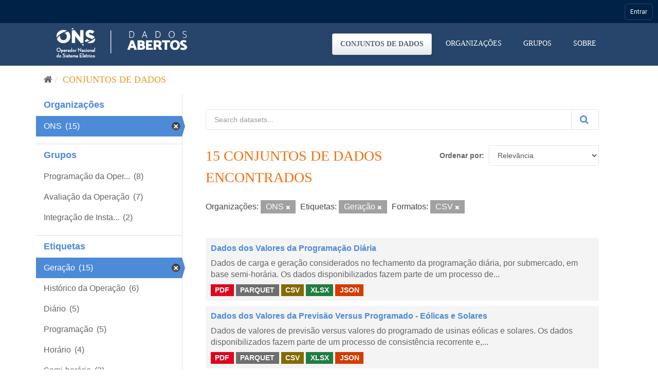

--- FILE ---
content_type: text/html; charset=utf-8
request_url: https://dados.ons.org.br/dataset/?organization=ons&_tags_limit=0&tags=Gera%C3%A7%C3%A3o&res_format=CSV
body_size: 52567
content:
<!DOCTYPE html>
<!--[if IE 9]> <html lang="pt_BR" class="ie9"> <![endif]-->
<!--[if gt IE 8]><!--> <html lang="pt_BR"> <!--<![endif]-->
  <head>

    <!-- Google Tag Manager -->
  <script>(function(w,d,s,l,i){w[l]=w[l]||[];w[l].push({'gtm.start':
  new Date().getTime(),event:'gtm.js'});var f=d.getElementsByTagName(s)[0],
  j=d.createElement(s),dl=l!='dataLayer'?'&l='+l:'';j.async=true;j.src=
  'https://www.googletagmanager.com/gtm.js?id='+i+dl;f.parentNode.insertBefore(j,f);
  })(window,document,'script','dataLayer','GTM-MQTMHJ27');</script>
    <!-- End Google Tag Manager -->
  
    <meta charset="utf-8" />
      <meta name="generator" content="ckan 2.9.11" />
      <meta name="viewport" content="width=device-width, initial-scale=1.0">
    <title>Conjunto de dados - ONS DADOS ABERTOS</title>

    
    
    <link rel="shortcut icon" href="/base/images/favicon.ico" />
      <link rel="preconnect" href="https://fonts.gstatic.com">
      <link href="https://fonts.googleapis.com/css2?family=Roboto:wght@100;400;700&display=swap" rel="stylesheet">  
      <link href="/base/css/neutra_display_thin_alt.css" rel="stylesheet" type="text/css"/>
      <link rel="stylesheet" href="https://stackpath.bootstrapcdn.com/bootstrap/4.4.1/css/bootstrap.min.css" integrity="sha384-Vkoo8x4CGsO3+Hhxv8T/Q5PaXtkKtu6ug5TOeNV6gBiFeWPGFN9MuhOf23Q9Ifjh" crossorigin="anonymous">
    
    
        <script type="text/javascript">
  (function(i,s,o,g,r,a,m){i['GoogleAnalyticsObject']=r;i[r]=i[r]||function(){
  (i[r].q=i[r].q||[]).push(arguments)},i[r].l=1*new Date();a=s.createElement(o),
  m=s.getElementsByTagName(o)[0];a.async=1;a.src=g;m.parentNode.insertBefore(a,m)
  })(window,document,'script','//www.google-analytics.com/analytics.js','ga');

  ga('create', 'UA-198149953-1', 'auto', {});
  
  ga('set', 'anonymizeIp', true);
  ga('send', 'pageview');
</script>
    

      
      
      
      
    

    
      
      
    

    
    <link href="/webassets/base/8259b72f_main.css" rel="stylesheet"/>
    

	<!-- Global site tag (gtag.js) - Google Analytics -->
	<script async src="https://www.googletagmanager.com/gtag/js?id=G-EFSJ19QBE0"></script>
	<script>
	  window.dataLayer = window.dataLayer || [];
	  function gtag(){dataLayer.push(arguments);}
	  gtag('js', new Date());
	  gtag('config', 'G-EFSJ19QBE0');
	</script>

	<meta
	  name="description"
	  content="O Portal de Dados Abertos do ONS reúne dados históricos do setor elétrico brasileiro de maneira fácil e democrática.">

	<!-- Hotjar Tracking Code for Dados Abertos ONS -->
	<script> (function(h,o,t,j,a,r){ h.hj=h.hj||function(){(h.hj.q=h.hj.q||[]).push(arguments)}; h._hjSettings={hjid:2430125,hjsv:6}; a=o.getElementsByTagName('head')[0]; r=o.createElement('script');r.async=1; r.src=t+h._hjSettings.hjid+j+h._hjSettings.hjsv; a.appendChild(r); })(window,document,'https://static.hotjar.com/c/hotjar-','.js?sv='); </script>

  </head>

  
  <body data-site-root="https://dados.ons.org.br/" data-locale-root="https://dados.ons.org.br/" >
    
    <!-- Google Tag Manager (noscript) -->
    <noscript><iframe src="https://www.googletagmanager.com/ns.html?id=GTM-MQTMHJ27"
    height="0" width="0" style="display:none;visibility:hidden"></iframe></noscript>
    <!-- End Google Tag Manager (noscript) -->
    
    
    
        
    

    
    <div class="sr-only sr-only-focusable"><a href="#content">Pular para o conteúdo</a></div>
  

  
    

<!--BARRA ONS-->
<navegacao-global CDNBarraGlobal="https://navegacaoglobal.ons.org.br" Publica="true" itens='[]' style="position: relative; z-index: 9999;">
</navegacao-global>
<script src="https://navegacaoglobal.ons.org.br/NavegacaoGlobal.js"></script>
<!--END OF BARRA ONS-->


 


<header class="navbar navbar-static-top masthead ">
    
  <div class="container">
    <div class="navbar-right">
      <button data-target="#main-navigation-toggle" data-toggle="collapse" class="navbar-toggle collapsed" type="button" aria-label="expand or collapse" aria-expanded="false">
        <span class="sr-only">Toggle navigation</span>
        <span class="fa fa-bars"></span>
      </button>
    </div>
    <hgroup class="header-image navbar-left">
       
      <a class="logo" href="/"><img src="https://dados.ons.org.br/base/images/logodadosabertos.png" alt="ONS DADOS ABERTOS" title="ONS DADOS ABERTOS" /></a>
       
    </hgroup>

    <div class="collapse navbar-collapse" id="main-navigation-toggle">
      
      <nav class="section navigation">
        <ul class="nav nav-pills">
            
		<li class="active"><a href="/dataset/">Conjuntos de dados</a></li><li><a href="/organization/">Organizações</a></li><li><a href="/group/">Grupos</a></li><li><a href="/about">Sobre</a></li>
	    
        </ul>
      </nav>
       
      
    </div>
  </div>
</header>

  
    <div class="main">
      <div id="content" class="container">
        
          
            <div class="flash-messages">
              
                
              
            </div>
          

          
            <div class="toolbar" role="navigation" aria-label="Breadcrumb">
              
                
                  <ol class="breadcrumb">
                    
<li class="home"><a href="/" aria-label="Início"><i class="fa fa-home"></i><span> Início</span></a></li>
                    
  <li class="active"><a href="/dataset/">Conjuntos de dados</a></li>

                  </ol>
                
              
            </div>
          

          <div class="row wrapper">
            
            
            

            
              <aside class="secondary col-sm-3">
                
                
  <div class="filters">
    <div>
      
        

    
    
	
	    
	    
		<section class="module module-narrow module-shallow">
		    
			<h2 class="module-heading">
			    <!--i class="fa fa-filter"></i-->
			    
			    Organizações
			</h2>
		    
		    
			
			    
				<nav aria-label="Organizações">
				    <ul class="list-unstyled nav nav-simple nav-facet">
					
					    
					    
					    
					    
					    <li class="nav-item active">
						<a href="/dataset/?_tags_limit=0&amp;tags=Gera%C3%A7%C3%A3o&amp;res_format=CSV" title="">
						    <span class="item-label">ONS</span>
						    <span class="hidden separator"></span>
						    <span class="item-count badge">(15)</span>
						</a>
					    </li>
					
				    </ul>
				</nav>

				<p class="module-footer">
				    
					
				    
				</p>
			    
			
		    
		</section>
	    
	
    

      
        

    
    
	
	    
	    
		<section class="module module-narrow module-shallow">
		    
			<h2 class="module-heading">
			    <!--i class="fa fa-filter"></i-->
			    
			    Grupos
			</h2>
		    
		    
			
			    
				<nav aria-label="Grupos">
				    <ul class="list-unstyled nav nav-simple nav-facet">
					
					    
					    
					    
					    
					    <li class="nav-item">
						<a href="/dataset/?organization=ons&amp;_tags_limit=0&amp;tags=Gera%C3%A7%C3%A3o&amp;res_format=CSV&amp;groups=programacao-da-operacao" title="Programação da Operação">
						    <span class="item-label">Programação da Oper...</span>
						    <span class="hidden separator"></span>
						    <span class="item-count badge">(8)</span>
						</a>
					    </li>
					
					    
					    
					    
					    
					    <li class="nav-item">
						<a href="/dataset/?organization=ons&amp;_tags_limit=0&amp;tags=Gera%C3%A7%C3%A3o&amp;res_format=CSV&amp;groups=avaliacao_da_operacao" title="">
						    <span class="item-label">Avaliação da Operação</span>
						    <span class="hidden separator"></span>
						    <span class="item-count badge">(7)</span>
						</a>
					    </li>
					
					    
					    
					    
					    
					    <li class="nav-item">
						<a href="/dataset/?organization=ons&amp;_tags_limit=0&amp;tags=Gera%C3%A7%C3%A3o&amp;res_format=CSV&amp;groups=integracao-de-instalacoess" title="Integração de Instalações">
						    <span class="item-label">Integração de Insta...</span>
						    <span class="hidden separator"></span>
						    <span class="item-count badge">(2)</span>
						</a>
					    </li>
					
				    </ul>
				</nav>

				<p class="module-footer">
				    
					
				    
				</p>
			    
			
		    
		</section>
	    
	
    

      
        

    
    
	
	    
	    
		<section class="module module-narrow module-shallow">
		    
			<h2 class="module-heading">
			    <!--i class="fa fa-filter"></i-->
			    
			    Etiquetas
			</h2>
		    
		    
			
			    
				<nav aria-label="Etiquetas">
				    <ul class="list-unstyled nav nav-simple nav-facet">
					
					    
					    
					    
					    
					    <li class="nav-item active">
						<a href="/dataset/?organization=ons&amp;_tags_limit=0&amp;res_format=CSV" title="">
						    <span class="item-label">Geração</span>
						    <span class="hidden separator"></span>
						    <span class="item-count badge">(15)</span>
						</a>
					    </li>
					
					    
					    
					    
					    
					    <li class="nav-item">
						<a href="/dataset/?organization=ons&amp;_tags_limit=0&amp;tags=Gera%C3%A7%C3%A3o&amp;res_format=CSV&amp;tags=Hist%C3%B3rico+da+Opera%C3%A7%C3%A3o" title="">
						    <span class="item-label">Histórico da Operação</span>
						    <span class="hidden separator"></span>
						    <span class="item-count badge">(6)</span>
						</a>
					    </li>
					
					    
					    
					    
					    
					    <li class="nav-item">
						<a href="/dataset/?organization=ons&amp;_tags_limit=0&amp;tags=Gera%C3%A7%C3%A3o&amp;res_format=CSV&amp;tags=Di%C3%A1rio" title="">
						    <span class="item-label">Diário</span>
						    <span class="hidden separator"></span>
						    <span class="item-count badge">(5)</span>
						</a>
					    </li>
					
					    
					    
					    
					    
					    <li class="nav-item">
						<a href="/dataset/?organization=ons&amp;_tags_limit=0&amp;tags=Gera%C3%A7%C3%A3o&amp;res_format=CSV&amp;tags=Programa%C3%A7%C3%A3o" title="">
						    <span class="item-label">Programação</span>
						    <span class="hidden separator"></span>
						    <span class="item-count badge">(5)</span>
						</a>
					    </li>
					
					    
					    
					    
					    
					    <li class="nav-item">
						<a href="/dataset/?organization=ons&amp;_tags_limit=0&amp;tags=Gera%C3%A7%C3%A3o&amp;res_format=CSV&amp;tags=Hor%C3%A1rio" title="">
						    <span class="item-label">Horário</span>
						    <span class="hidden separator"></span>
						    <span class="item-count badge">(4)</span>
						</a>
					    </li>
					
					    
					    
					    
					    
					    <li class="nav-item">
						<a href="/dataset/?organization=ons&amp;_tags_limit=0&amp;tags=Gera%C3%A7%C3%A3o&amp;res_format=CSV&amp;tags=Semi-hor%C3%A1rio" title="">
						    <span class="item-label">Semi-horário</span>
						    <span class="hidden separator"></span>
						    <span class="item-count badge">(3)</span>
						</a>
					    </li>
					
					    
					    
					    
					    
					    <li class="nav-item">
						<a href="/dataset/?organization=ons&amp;_tags_limit=0&amp;tags=Gera%C3%A7%C3%A3o&amp;res_format=CSV&amp;tags=Carga" title="">
						    <span class="item-label">Carga</span>
						    <span class="hidden separator"></span>
						    <span class="item-count badge">(2)</span>
						</a>
					    </li>
					
					    
					    
					    
					    
					    <li class="nav-item">
						<a href="/dataset/?organization=ons&amp;_tags_limit=0&amp;tags=Gera%C3%A7%C3%A3o&amp;res_format=CSV&amp;tags=Dado+Cadastral" title="">
						    <span class="item-label">Dado Cadastral</span>
						    <span class="hidden separator"></span>
						    <span class="item-count badge">(2)</span>
						</a>
					    </li>
					
					    
					    
					    
					    
					    <li class="nav-item">
						<a href="/dataset/?organization=ons&amp;_tags_limit=0&amp;tags=Gera%C3%A7%C3%A3o&amp;res_format=CSV&amp;tags=DESSEM" title="">
						    <span class="item-label">DESSEM</span>
						    <span class="hidden separator"></span>
						    <span class="item-count badge">(2)</span>
						</a>
					    </li>
					
					    
					    
					    
					    
					    <li class="nav-item">
						<a href="/dataset/?organization=ons&amp;_tags_limit=0&amp;tags=Gera%C3%A7%C3%A3o&amp;res_format=CSV&amp;tags=Indicadores" title="">
						    <span class="item-label">Indicadores</span>
						    <span class="hidden separator"></span>
						    <span class="item-count badge">(2)</span>
						</a>
					    </li>
					
					    
					    
					    
					    
					    <li class="nav-item">
						<a href="/dataset/?organization=ons&amp;_tags_limit=0&amp;tags=Gera%C3%A7%C3%A3o&amp;res_format=CSV&amp;tags=Manuten%C3%A7%C3%A3o+de+Equipamento" title="Manutenção de Equipamento">
						    <span class="item-label">Manutenção de Equip...</span>
						    <span class="hidden separator"></span>
						    <span class="item-count badge">(2)</span>
						</a>
					    </li>
					
					    
					    
					    
					    
					    <li class="nav-item">
						<a href="/dataset/?organization=ons&amp;_tags_limit=0&amp;tags=Gera%C3%A7%C3%A3o&amp;res_format=CSV&amp;tags=Mensal" title="">
						    <span class="item-label">Mensal</span>
						    <span class="hidden separator"></span>
						    <span class="item-count badge">(2)</span>
						</a>
					    </li>
					
					    
					    
					    
					    
					    <li class="nav-item">
						<a href="/dataset/?organization=ons&amp;_tags_limit=0&amp;tags=Gera%C3%A7%C3%A3o&amp;res_format=CSV&amp;tags=Receita" title="">
						    <span class="item-label">Receita</span>
						    <span class="hidden separator"></span>
						    <span class="item-count badge">(2)</span>
						</a>
					    </li>
					
					    
					    
					    
					    
					    <li class="nav-item">
						<a href="/dataset/?organization=ons&amp;_tags_limit=0&amp;tags=Gera%C3%A7%C3%A3o&amp;res_format=CSV&amp;tags=Descontinuado" title="">
						    <span class="item-label">Descontinuado</span>
						    <span class="hidden separator"></span>
						    <span class="item-count badge">(1)</span>
						</a>
					    </li>
					
					    
					    
					    
					    
					    <li class="nav-item">
						<a href="/dataset/?organization=ons&amp;_tags_limit=0&amp;tags=Gera%C3%A7%C3%A3o&amp;res_format=CSV&amp;tags=Hidrologia" title="">
						    <span class="item-label">Hidrologia</span>
						    <span class="hidden separator"></span>
						    <span class="item-count badge">(1)</span>
						</a>
					    </li>
					
					    
					    
					    
					    
					    <li class="nav-item">
						<a href="/dataset/?organization=ons&amp;_tags_limit=0&amp;tags=Gera%C3%A7%C3%A3o&amp;res_format=CSV&amp;tags=Interc%C3%A2mbio" title="">
						    <span class="item-label">Intercâmbio</span>
						    <span class="hidden separator"></span>
						    <span class="item-count badge">(1)</span>
						</a>
					    </li>
					
					    
					    
					    
					    
					    <li class="nav-item">
						<a href="/dataset/?organization=ons&amp;_tags_limit=0&amp;tags=Gera%C3%A7%C3%A3o&amp;res_format=CSV&amp;tags=PMO" title="">
						    <span class="item-label">PMO</span>
						    <span class="hidden separator"></span>
						    <span class="item-count badge">(1)</span>
						</a>
					    </li>
					
					    
					    
					    
					    
					    <li class="nav-item">
						<a href="/dataset/?organization=ons&amp;_tags_limit=0&amp;tags=Gera%C3%A7%C3%A3o&amp;res_format=CSV&amp;tags=Semanal" title="">
						    <span class="item-label">Semanal</span>
						    <span class="hidden separator"></span>
						    <span class="item-count badge">(1)</span>
						</a>
					    </li>
					
				    </ul>
				</nav>

				<p class="module-footer">
				    
					<a href="/dataset/?organization=ons&amp;tags=Gera%C3%A7%C3%A3o&amp;res_format=CSV" class="read-more">Esconder</a>
				    
				</p>
			    
			
		    
		</section>
	    
	
    

      
        

    
    
	
	    
	    
		<section class="module module-narrow module-shallow">
		    
			<h2 class="module-heading">
			    <!--i class="fa fa-filter"></i-->
			    
			    Formatos
			</h2>
		    
		    
			
			    
				<nav aria-label="Formatos">
				    <ul class="list-unstyled nav nav-simple nav-facet">
					
					    
					    
					    
					    
					    <li class="nav-item active">
						<a href="/dataset/?organization=ons&amp;_tags_limit=0&amp;tags=Gera%C3%A7%C3%A3o" title="">
						    <span class="item-label">CSV</span>
						    <span class="hidden separator"></span>
						    <span class="item-count badge">(15)</span>
						</a>
					    </li>
					
					    
					    
					    
					    
					    <li class="nav-item">
						<a href="/dataset/?organization=ons&amp;_tags_limit=0&amp;tags=Gera%C3%A7%C3%A3o&amp;res_format=CSV&amp;res_format=JSON" title="">
						    <span class="item-label">JSON</span>
						    <span class="hidden separator"></span>
						    <span class="item-count badge">(15)</span>
						</a>
					    </li>
					
					    
					    
					    
					    
					    <li class="nav-item">
						<a href="/dataset/?organization=ons&amp;_tags_limit=0&amp;tags=Gera%C3%A7%C3%A3o&amp;res_format=CSV&amp;res_format=PARQUET" title="">
						    <span class="item-label">PARQUET</span>
						    <span class="hidden separator"></span>
						    <span class="item-count badge">(15)</span>
						</a>
					    </li>
					
					    
					    
					    
					    
					    <li class="nav-item">
						<a href="/dataset/?organization=ons&amp;_tags_limit=0&amp;tags=Gera%C3%A7%C3%A3o&amp;res_format=CSV&amp;res_format=PDF" title="">
						    <span class="item-label">PDF</span>
						    <span class="hidden separator"></span>
						    <span class="item-count badge">(15)</span>
						</a>
					    </li>
					
					    
					    
					    
					    
					    <li class="nav-item">
						<a href="/dataset/?organization=ons&amp;_tags_limit=0&amp;tags=Gera%C3%A7%C3%A3o&amp;res_format=CSV&amp;res_format=XLSX" title="">
						    <span class="item-label">XLSX</span>
						    <span class="hidden separator"></span>
						    <span class="item-count badge">(14)</span>
						</a>
					    </li>
					
				    </ul>
				</nav>

				<p class="module-footer">
				    
					
				    
				</p>
			    
			
		    
		</section>
	    
	
    

      
        

    
    
	
	    
	    
		<section class="module module-narrow module-shallow">
		    
			<h2 class="module-heading">
			    <!--i class="fa fa-filter"></i-->
			    
			    Licenças
			</h2>
		    
		    
			
			    
				<nav aria-label="Licenças">
				    <ul class="list-unstyled nav nav-simple nav-facet">
					
					    
					    
					    
					    
					    <li class="nav-item">
						<a href="/dataset/?organization=ons&amp;_tags_limit=0&amp;tags=Gera%C3%A7%C3%A3o&amp;res_format=CSV&amp;license_id=cc-by" title="Creative Commons Atribuição">
						    <span class="item-label">Creative Commons At...</span>
						    <span class="hidden separator"></span>
						    <span class="item-count badge">(15)</span>
						</a>
					    </li>
					
				    </ul>
				</nav>

				<p class="module-footer">
				    
					
				    
				</p>
			    
			
		    
		</section>
	    
	
    

      
    </div>
    <a class="close no-text hide-filters"><i class="fa fa-times-circle"></i><span class="text">close</span></a>
  </div>

              </aside>
            

            
              <div class="primary col-sm-9 col-xs-12" role="main">
                
                
  <section class="module">
    <div class="module-content">
      
        
      
      
        
        
        







<form id="dataset-search-form" class="search-form" method="get" data-module="select-switch">

  
    <div class="input-group search-input-group">
      <input aria-label="Search datasets..." id="field-giant-search" type="text" class="form-control input-lg" name="q" value="" autocomplete="off" placeholder="Search datasets...">
      
      <span class="input-group-btn">
        <button class="btn btn-default btn-lg btn-search" type="submit" value="search" aria-label="Submit">
          <i class="fa fa-search"></i>
        </button>
      </span>
      
    </div>
  

  
    <span>
  
  

  
  
  
  <input type="hidden" name="organization" value="ons" />
  
  
  
  
  
  <input type="hidden" name="tags" value="Geração" />
  
  
  
  
  
  <input type="hidden" name="res_format" value="CSV" />
  
  
  
  </span>
  

  
    
      <div class="form-select form-group control-order-by">
        <label for="field-order-by">Ordenar por</label>
        <select id="field-order-by" name="sort" class="form-control">
          
            
              <option value="score desc, metadata_modified desc" selected="selected">Relevância</option>
            
          
            
              <option value="title_string asc">Nome Crescente</option>
            
          
            
              <option value="title_string desc">Nome Descrescente</option>
            
          
            
              <option value="metadata_modified desc">Modificada pela última vez</option>
            
          
            
          
        </select>
        
        <button class="btn btn-default js-hide" type="submit">Ir</button>
        
      </div>
    
  

  
    
      <h1>

  
  
  
  

15 conjuntos de dados encontrados</h1>
    
  

  
    
      <p class="filter-list">
        
          
          <span class="facet">Organizações:</span>
          
            <span class="filtered pill">ONS
              <a href="/dataset/?_tags_limit=0&amp;tags=Gera%C3%A7%C3%A3o&amp;res_format=CSV" class="remove" title="Remover"><i class="fa fa-times"></i></a>
            </span>
          
        
          
          <span class="facet">Etiquetas:</span>
          
            <span class="filtered pill">Geração
              <a href="/dataset/?organization=ons&amp;_tags_limit=0&amp;res_format=CSV" class="remove" title="Remover"><i class="fa fa-times"></i></a>
            </span>
          
        
          
          <span class="facet">Formatos:</span>
          
            <span class="filtered pill">CSV
              <a href="/dataset/?organization=ons&amp;_tags_limit=0&amp;tags=Gera%C3%A7%C3%A3o" class="remove" title="Remover"><i class="fa fa-times"></i></a>
            </span>
          
        
      </p>
      <a class="show-filters btn btn-default">Filtrar Resultados</a>
    
  

</form>




      
      
        

  
    <ul class="dataset-list list-unstyled">
    	
	      
	        






  <li class="dataset-item">
    
      <div class="dataset-content">
        
          <h2 class="dataset-heading">
            
              
            
            
		<a href="/dataset/programacao_diaria">Dados dos Valores da Programação Diária</a>
            
            
              
              
            
          </h2>
        
        
          
        
        
          
            <div>Dados de carga e geração considerados no fechamento da programação diária, por submercado, em base semi-horária.

Os dados disponibilizados fazem parte de um processo de...</div>
          
        
      </div>
      
        
          
            <ul class="dataset-resources list-unstyled">
              
                
                <li>
                  <a href="/dataset/programacao_diaria" class="label label-default" data-format="pdf">PDF</a>
                </li>
                
                <li>
                  <a href="/dataset/programacao_diaria" class="label label-default" data-format="parquet">PARQUET</a>
                </li>
                
                <li>
                  <a href="/dataset/programacao_diaria" class="label label-default" data-format="csv">CSV</a>
                </li>
                
                <li>
                  <a href="/dataset/programacao_diaria" class="label label-default" data-format="xlsx">XLSX</a>
                </li>
                
                <li>
                  <a href="/dataset/programacao_diaria" class="label label-default" data-format="json">JSON</a>
                </li>
                
              
            </ul>
          
        
      
    
  </li>

	      
	        






  <li class="dataset-item">
    
      <div class="dataset-content">
        
          <h2 class="dataset-heading">
            
              
            
            
		<a href="/dataset/programacao_x_previsao">Dados dos Valores da Previsão Versus Programado - Eólicas e Solares</a>
            
            
              
              
            
          </h2>
        
        
          
        
        
          
            <div>Dados de valores de previsão versus valores do programado de usinas eólicas e solares.

Os dados disponibilizados fazem parte de um processo de consistência recorrente e,...</div>
          
        
      </div>
      
        
          
            <ul class="dataset-resources list-unstyled">
              
                
                <li>
                  <a href="/dataset/programacao_x_previsao" class="label label-default" data-format="pdf">PDF</a>
                </li>
                
                <li>
                  <a href="/dataset/programacao_x_previsao" class="label label-default" data-format="parquet">PARQUET</a>
                </li>
                
                <li>
                  <a href="/dataset/programacao_x_previsao" class="label label-default" data-format="csv">CSV</a>
                </li>
                
                <li>
                  <a href="/dataset/programacao_x_previsao" class="label label-default" data-format="xlsx">XLSX</a>
                </li>
                
                <li>
                  <a href="/dataset/programacao_x_previsao" class="label label-default" data-format="json">JSON</a>
                </li>
                
              
            </ul>
          
        
      
    
  </li>

	      
	        






  <li class="dataset-item">
    
      <div class="dataset-content">
        
          <h2 class="dataset-heading">
            
              
            
            
		<a href="/dataset/programacao_fluxo_controlado">Dados dos Programados dos Elementos de Fluxo Controlado</a>
            
            
              
              
            
          </h2>
        
        
          
        
        
          
            <div>Dados programados dos elementos de fluxo controlado.

Os dados disponibilizados fazem parte de um processo de consistência recorrente e, portanto, podem ser atualizados após a...</div>
          
        
      </div>
      
        
          
            <ul class="dataset-resources list-unstyled">
              
                
                <li>
                  <a href="/dataset/programacao_fluxo_controlado" class="label label-default" data-format="pdf">PDF</a>
                </li>
                
                <li>
                  <a href="/dataset/programacao_fluxo_controlado" class="label label-default" data-format="parquet">PARQUET</a>
                </li>
                
                <li>
                  <a href="/dataset/programacao_fluxo_controlado" class="label label-default" data-format="csv">CSV</a>
                </li>
                
                <li>
                  <a href="/dataset/programacao_fluxo_controlado" class="label label-default" data-format="xlsx">XLSX</a>
                </li>
                
                <li>
                  <a href="/dataset/programacao_fluxo_controlado" class="label label-default" data-format="json">JSON</a>
                </li>
                
              
            </ul>
          
        
      
    
  </li>

	      
	        






  <li class="dataset-item">
    
      <div class="dataset-content">
        
          <h2 class="dataset-heading">
            
              
            
            
		<a href="/dataset/geracao-usina-2">Geração por Usina em Base Horária</a>
            
            
              
              
            
          </h2>
        
        
          
        
        
          
            <div>Geração verificada de usinas, conjuntos de usinas e grupos de pequenas usinas em base horária. Os Conjuntos são formados por usinas classificadas na modalidade Tipo II-C,...</div>
          
        
      </div>
      
        
          
            <ul class="dataset-resources list-unstyled">
              
                
                <li>
                  <a href="/dataset/geracao-usina-2" class="label label-default" data-format="pdf">PDF</a>
                </li>
                
                <li>
                  <a href="/dataset/geracao-usina-2" class="label label-default" data-format="parquet">PARQUET</a>
                </li>
                
                <li>
                  <a href="/dataset/geracao-usina-2" class="label label-default" data-format="csv">CSV</a>
                </li>
                
                <li>
                  <a href="/dataset/geracao-usina-2" class="label label-default" data-format="xlsx">XLSX</a>
                </li>
                
                <li>
                  <a href="/dataset/geracao-usina-2" class="label label-default" data-format="json">JSON</a>
                </li>
                
              
            </ul>
          
        
      
    
  </li>

	      
	        






  <li class="dataset-item">
    
      <div class="dataset-content">
        
          <h2 class="dataset-heading">
            
              
            
            
		<a href="/dataset/geracao-termica-despacho-2">Geração Térmica por Motivo de Despacho</a>
            
            
              
              
            
          </h2>
        
        
          
        
        
          
            <div>Dados programados e verificados de geração de usinas térmicas despachadas pelo ONS por motivo de despacho em base horária.  Os dados dos anos de 2013 a 2021 estão...</div>
          
        
      </div>
      
        
          
            <ul class="dataset-resources list-unstyled">
              
                
                <li>
                  <a href="/dataset/geracao-termica-despacho-2" class="label label-default" data-format="pdf">PDF</a>
                </li>
                
                <li>
                  <a href="/dataset/geracao-termica-despacho-2" class="label label-default" data-format="parquet">PARQUET</a>
                </li>
                
                <li>
                  <a href="/dataset/geracao-termica-despacho-2" class="label label-default" data-format="csv">CSV</a>
                </li>
                
                <li>
                  <a href="/dataset/geracao-termica-despacho-2" class="label label-default" data-format="xlsx">XLSX</a>
                </li>
                
                <li>
                  <a href="/dataset/geracao-termica-despacho-2" class="label label-default" data-format="json">JSON</a>
                </li>
                
              
            </ul>
          
        
      
    
  </li>

	      
	        






  <li class="dataset-item">
    
      <div class="dataset-content">
        
          <h2 class="dataset-heading">
            
              
            
            
		<a href="/dataset/energia-vertida-turbinavel">Energia Vertida Turbinável</a>
            
            
              
              
            
          </h2>
        
        
          
        
        
          
            <div>Dados de energia vertida turbinável consolidados pelo ONS por reservatório em periodicidade horária.
Para este conjunto de dados, a Hora Início (00:00) está representada pelo...</div>
          
        
      </div>
      
        
          
            <ul class="dataset-resources list-unstyled">
              
                
                <li>
                  <a href="/dataset/energia-vertida-turbinavel" class="label label-default" data-format="pdf">PDF</a>
                </li>
                
                <li>
                  <a href="/dataset/energia-vertida-turbinavel" class="label label-default" data-format="csv">CSV</a>
                </li>
                
                <li>
                  <a href="/dataset/energia-vertida-turbinavel" class="label label-default" data-format="xlsx">XLSX</a>
                </li>
                
                <li>
                  <a href="/dataset/energia-vertida-turbinavel" class="label label-default" data-format="parquet">PARQUET</a>
                </li>
                
                <li>
                  <a href="/dataset/energia-vertida-turbinavel" class="label label-default" data-format="json">JSON</a>
                </li>
                
              
            </ul>
          
        
      
    
  </li>

	      
	        






  <li class="dataset-item">
    
      <div class="dataset-content">
        
          <h2 class="dataset-heading">
            
              
            
            
		<a href="/dataset/taxa_teif_teip_oper">Taxas TEIFa Oper e TEIP Oper</a>
            
            
              
              
            
          </h2>
        
        
          
        
        
          
            <div>Taxas TEIFa_Oper(Taxa Equivalente de Indisponibilidade Forçada Operativa) e TEIP_Oper(Taxa de Indisponibilidade Programada Operativa) das usinas despachadas centralizadamente...</div>
          
        
      </div>
      
        
          
            <ul class="dataset-resources list-unstyled">
              
                
                <li>
                  <a href="/dataset/taxa_teif_teip_oper" class="label label-default" data-format="pdf">PDF</a>
                </li>
                
                <li>
                  <a href="/dataset/taxa_teif_teip_oper" class="label label-default" data-format="json">JSON</a>
                </li>
                
                <li>
                  <a href="/dataset/taxa_teif_teip_oper" class="label label-default" data-format="parquet">PARQUET</a>
                </li>
                
                <li>
                  <a href="/dataset/taxa_teif_teip_oper" class="label label-default" data-format="csv">CSV</a>
                </li>
                
                <li>
                  <a href="/dataset/taxa_teif_teip_oper" class="label label-default" data-format="xlsx">XLSX</a>
                </li>
                
              
            </ul>
          
        
      
    
  </li>

	      
	        






  <li class="dataset-item">
    
      <div class="dataset-content">
        
          <h2 class="dataset-heading">
            
              
            
            
		<a href="/dataset/taxa_teif_teip">Taxas TEIFa e TEIP</a>
            
            
              
              
            
          </h2>
        
        
          
        
        
          
            <div>Taxas TEIFa(Taxa Equivalente de Indisponibilidade Forçada) e TEIP(Taxa de Indisponibilidade Programada) das usinas despachadas centralizadamente pelo ONS (Tipo I e Tipo II-A)...</div>
          
        
      </div>
      
        
          
            <ul class="dataset-resources list-unstyled">
              
                
                <li>
                  <a href="/dataset/taxa_teif_teip" class="label label-default" data-format="pdf">PDF</a>
                </li>
                
                <li>
                  <a href="/dataset/taxa_teif_teip" class="label label-default" data-format="parquet">PARQUET</a>
                </li>
                
                <li>
                  <a href="/dataset/taxa_teif_teip" class="label label-default" data-format="csv">CSV</a>
                </li>
                
                <li>
                  <a href="/dataset/taxa_teif_teip" class="label label-default" data-format="xlsx">XLSX</a>
                </li>
                
                <li>
                  <a href="/dataset/taxa_teif_teip" class="label label-default" data-format="json">JSON</a>
                </li>
                
              
            </ul>
          
        
      
    
  </li>

	      
	        






  <li class="dataset-item">
    
      <div class="dataset-content">
        
          <h2 class="dataset-heading">
            
              
            
            
		<a href="/dataset/usina_pqu">Dados do Relacionamento Entre Grupos de Pequenas Usinas e Usinas</a>
            
            
              
              
            
          </h2>
        
        
          
        
        
          
            <div>Relação das usinas Tipo III que compõem os Grupos de Pequenas Usinas.

Estes dados não possuem informações históricas. Os dados são lidos de suas origens e atualizado diariamente.</div>
          
        
      </div>
      
        
          
            <ul class="dataset-resources list-unstyled">
              
                
                <li>
                  <a href="/dataset/usina_pqu" class="label label-default" data-format="pdf">PDF</a>
                </li>
                
                <li>
                  <a href="/dataset/usina_pqu" class="label label-default" data-format="csv">CSV</a>
                </li>
                
                <li>
                  <a href="/dataset/usina_pqu" class="label label-default" data-format="xlsx">XLSX</a>
                </li>
                
                <li>
                  <a href="/dataset/usina_pqu" class="label label-default" data-format="parquet">PARQUET</a>
                </li>
                
                <li>
                  <a href="/dataset/usina_pqu" class="label label-default" data-format="json">JSON</a>
                </li>
                
              
            </ul>
          
        
      
    
  </li>

	      
	        






  <li class="dataset-item">
    
      <div class="dataset-content">
        
          <h2 class="dataset-heading">
            
              
            
            
		<a href="/dataset/usina_conjunto">Dados do Relacionamento Entre Conjuntos e Usinas</a>
            
            
              
              
            
          </h2>
        
        
          
        
        
          
            <div>Histórico de relação das usinas Tipo II-C que compõem os Conjuntos de Usina.

Estes dados não possuem informações históricas. Os dados são lidos de suas origens e atualizado...</div>
          
        
      </div>
      
        
          
            <ul class="dataset-resources list-unstyled">
              
                
                <li>
                  <a href="/dataset/usina_conjunto" class="label label-default" data-format="pdf">PDF</a>
                </li>
                
                <li>
                  <a href="/dataset/usina_conjunto" class="label label-default" data-format="csv">CSV</a>
                </li>
                
                <li>
                  <a href="/dataset/usina_conjunto" class="label label-default" data-format="xlsx">XLSX</a>
                </li>
                
                <li>
                  <a href="/dataset/usina_conjunto" class="label label-default" data-format="parquet">PARQUET</a>
                </li>
                
                <li>
                  <a href="/dataset/usina_conjunto" class="label label-default" data-format="json">JSON</a>
                </li>
                
              
            </ul>
          
        
      
    
  </li>

	      
	        






  <li class="dataset-item">
    
      <div class="dataset-content">
        
          <h2 class="dataset-heading">
            
              
            
            
		<a href="/dataset/cvu-usitermica">CVU das Usina Térmicas</a>
            
            
              
              
            
          </h2>
        
        
          
        
        
          
            <div>Custo Variável Unitário (CVU) de usinas térmicas considerado no Programa Mensal da Operação, conforme utilizado na execução do modelo NEWAVE, DECOMP, DESSEM, além de seu uso nas...</div>
          
        
      </div>
      
        
          
            <ul class="dataset-resources list-unstyled">
              
                
                <li>
                  <a href="/dataset/cvu-usitermica" class="label label-default" data-format="pdf">PDF</a>
                </li>
                
                <li>
                  <a href="/dataset/cvu-usitermica" class="label label-default" data-format="csv">CSV</a>
                </li>
                
                <li>
                  <a href="/dataset/cvu-usitermica" class="label label-default" data-format="xlsx">XLSX</a>
                </li>
                
                <li>
                  <a href="/dataset/cvu-usitermica" class="label label-default" data-format="parquet">PARQUET</a>
                </li>
                
                <li>
                  <a href="/dataset/cvu-usitermica" class="label label-default" data-format="json">JSON</a>
                </li>
                
              
            </ul>
          
        
      
    
  </li>

	      
	        






  <li class="dataset-item">
    
      <div class="dataset-content">
        
          <h2 class="dataset-heading">
            
              
            
            
		<a href="/dataset/balanco-energia-subsistema">Balanço de Energia nos Subsistemas</a>
            
            
              
              
            
          </h2>
        
        
          
        
        
          
            <div>Informações da carga e oferta de energia verificados em periodicidade horária por subsistema. A oferta é representada pelos valores de geração das usinas hidráulicas, térmicas,...</div>
          
        
      </div>
      
        
          
            <ul class="dataset-resources list-unstyled">
              
                
                <li>
                  <a href="/dataset/balanco-energia-subsistema" class="label label-default" data-format="pdf">PDF</a>
                </li>
                
                <li>
                  <a href="/dataset/balanco-energia-subsistema" class="label label-default" data-format="parquet">PARQUET</a>
                </li>
                
                <li>
                  <a href="/dataset/balanco-energia-subsistema" class="label label-default" data-format="csv">CSV</a>
                </li>
                
                <li>
                  <a href="/dataset/balanco-energia-subsistema" class="label label-default" data-format="xlsx">XLSX</a>
                </li>
                
                <li>
                  <a href="/dataset/balanco-energia-subsistema" class="label label-default" data-format="json">JSON</a>
                </li>
                
              
            </ul>
          
        
      
    
  </li>

	      
	        






  <li class="dataset-item">
    
      <div class="dataset-content">
        
          <h2 class="dataset-heading">
            
              
            
            
		<a href="/dataset/balanco_dessem_detalhe">Dados do Balanço de Energia do DESSEM - detalhado</a>
            
            
              
              
            
          </h2>
        
        
          
        
        
          
            <div>Informação da programação eletro energética, resultante do modelo DESSEM no formato detalhado, da demanda de energia e geração por fontes previstas para um dia de referência em...</div>
          
        
      </div>
      
        
          
            <ul class="dataset-resources list-unstyled">
              
                
                <li>
                  <a href="/dataset/balanco_dessem_detalhe" class="label label-default" data-format="pdf">PDF</a>
                </li>
                
                <li>
                  <a href="/dataset/balanco_dessem_detalhe" class="label label-default" data-format="parquet">PARQUET</a>
                </li>
                
                <li>
                  <a href="/dataset/balanco_dessem_detalhe" class="label label-default" data-format="csv">CSV</a>
                </li>
                
                <li>
                  <a href="/dataset/balanco_dessem_detalhe" class="label label-default" data-format="xlsx">XLSX</a>
                </li>
                
                <li>
                  <a href="/dataset/balanco_dessem_detalhe" class="label label-default" data-format="json">JSON</a>
                </li>
                
              
            </ul>
          
        
      
    
  </li>

	      
	        






  <li class="dataset-item">
    
      <div class="dataset-content">
        
          <h2 class="dataset-heading">
            
              
            
            
		<a href="/dataset/balanco_dessem_geral">Dados do Balanço de Energia do DESSEM - Geral</a>
            
            
              
              
            
          </h2>
        
        
          
        
        
          
            <div>Informação simplificada da programação eletro energética, resultante do modelo DESSEM, da demanda de energia e geração por fontes previstas para um dia de referência em...</div>
          
        
      </div>
      
        
          
            <ul class="dataset-resources list-unstyled">
              
                
                <li>
                  <a href="/dataset/balanco_dessem_geral" class="label label-default" data-format="pdf">PDF</a>
                </li>
                
                <li>
                  <a href="/dataset/balanco_dessem_geral" class="label label-default" data-format="parquet">PARQUET</a>
                </li>
                
                <li>
                  <a href="/dataset/balanco_dessem_geral" class="label label-default" data-format="csv">CSV</a>
                </li>
                
                <li>
                  <a href="/dataset/balanco_dessem_geral" class="label label-default" data-format="xlsx">XLSX</a>
                </li>
                
                <li>
                  <a href="/dataset/balanco_dessem_geral" class="label label-default" data-format="json">JSON</a>
                </li>
                
              
            </ul>
          
        
      
    
  </li>

	      
	        






  <li class="dataset-item">
    
      <div class="dataset-content">
        
          <h2 class="dataset-heading">
            
              
            
            
		<a href="/dataset/descontinuado-dados-do-historico-de-despacho-de-energia-de-01-2021-a-09-2024">Dados do Histórico de Despacho de Energia de Janeiro/2021 A Setembro/2024</a>
            
            
              
              
            
          </h2>
        
        
          
        
        
          
            <div>Estes dados não serão mais atualizados pois são históricos
Dados de geração considerados no fechamento da programação diária em base semi-horária. Os dados do histórico de...</div>
          
        
      </div>
      
        
          
            <ul class="dataset-resources list-unstyled">
              
                
                <li>
                  <a href="/dataset/descontinuado-dados-do-historico-de-despacho-de-energia-de-01-2021-a-09-2024" class="label label-default" data-format="pdf">PDF</a>
                </li>
                
                <li>
                  <a href="/dataset/descontinuado-dados-do-historico-de-despacho-de-energia-de-01-2021-a-09-2024" class="label label-default" data-format="csv">CSV</a>
                </li>
                
                <li>
                  <a href="/dataset/descontinuado-dados-do-historico-de-despacho-de-energia-de-01-2021-a-09-2024" class="label label-default" data-format="parquet">PARQUET</a>
                </li>
                
                <li>
                  <a href="/dataset/descontinuado-dados-do-historico-de-despacho-de-energia-de-01-2021-a-09-2024" class="label label-default" data-format="json">JSON</a>
                </li>
                
              
            </ul>
          
        
      
    
  </li>

	      
	    
    </ul>
  

      
    </div>

    
      
    
  </section>

  
    <section class="module">
      <div class="module-content">
        
          <small>
            
            
            
           Você também pode ter acesso a esses registros usando a <a href="/api/3">API</a> (veja <a href="http://docs.ckan.org/en/2.9/api/">Documentação da API</a>). 
          </small>
        
      </div>
    </section>
  

              </div>
            
          </div>
        
      </div>
    </div>
  
    <footer class="site-footer">

  <div class="container">
    
    <div class="row">
      <div class="col-md-8 footer-links footer-itens ">
        <span>© - Copyright <span class="year">2021</span>- ONS</span>
        
          <ul class="list-unstyled">
            
              <li><a href="/about">Sobre ONS DADOS ABERTOS</a></li>
            
              <li>
                <a href="http://www.ons.org.br/secundario/enderecos">Endereços</a>
              </li>
          
              <li>
                <a href="http://www.ons.org.br/secundario/mapa-do-site">Mapa do Site</a>
              </li>
          
              <li>
                  <a href="http://www.ons.org.br/secundario/politica-de-privacidade">Politica de Privacidade</a>
              </li>
          
              <li>
                <a href="http://www.go15.org/">Membro do GO15</a>
              </li>
          </ul>
          <!--ul class="list-unstyled">
            
              
              <li><a href="http://docs.ckan.org/en/2.9/api/">API do CKAN</a></li>
              <li><a href="http://www.ckan.org/">Associação CKAN</a></li>
              <li><a href="http://www.opendefinition.org/okd/"><img src="/base/images/od_80x15_blue.png" alt="Open Data"></a></li>
            
          </ul-->
        
      </div>
      <div class="col-md-4 attribution">
        
          <p><strong>Impulsionado por</strong> <a class="hide-text ckan-footer-logo" href="http://ckan.org">CKAN</a></p>
        
        
      </div>
    </div>
    
  </div>

  
    
  
</footer>
  

  
  
  
  
    
    <script src="https://code.jquery.com/jquery-3.6.0.js"></script>
    <script src="https://stackpath.bootstrapcdn.com/bootstrap/4.4.1/js/bootstrap.min.js" integrity="sha384-wfSDF2E50Y2D1uUdj0O3uMBJnjuUD4Ih7YwaYd1iqfktj0Uod8GCExl3Og8ifwB6" crossorigin="anonymous"></script>
    <script>
        document.addEventListener('DOMContentLoaded', (event) => {
            function getCookie(name) {
                const value = `; ${document.cookie}`;
                const parts = value.split(`; ${name}=`);
                if (parts.length === 2) return parts.pop().split(';').shift();
            }
    
            const onsAuthCookie = getCookie('.ONSAUTH_DSV');
            const authTktCookie = getCookie('auth_tkt');
            if (onsAuthCookie && !authTktCookie) {
                window.location.href = 'https://devdados.ons.org.br/user/saml2login';
            }
        });
    </script>
    
    
        
        
        <div class="js-hide" data-module="google-analytics"
             data-module-googleanalytics_resource_prefix="/downloads/">
        </div>
    


      

    
    
    <link href="/webassets/vendor/f3b8236b_select2.css" rel="stylesheet"/>
<link href="/webassets/vendor/0b01aef1_font-awesome.css" rel="stylesheet"/>
    <script src="/webassets/vendor/d8ae4bed_jquery.js" type="text/javascript"></script>
<script src="/webassets/vendor/ab26884f_vendor.js" type="text/javascript"></script>
<script src="/webassets/vendor/580fa18d_bootstrap.js" type="text/javascript"></script>
<script src="/webassets/base/5f5a82bb_main.js" type="text/javascript"></script>
<script src="/webassets/base/acf3e552_ckan.js" type="text/javascript"></script>
<script src="/webassets/ckanext-googleanalytics/event_tracking.js?71ae8997" type="text/javascript"></script>
  </body>
</html>